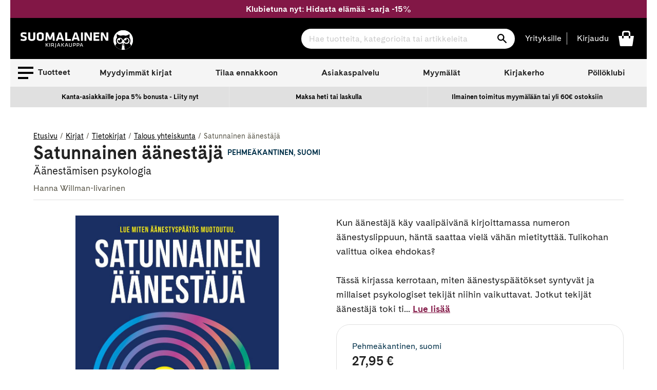

--- FILE ---
content_type: text/html; charset=utf-8
request_url: https://www.suomalainen.com/products/satunnainen-aanestaja?view=availability.json
body_size: -199
content:



{
  
  
  
  

  
  
  
  
  
  
  
  
  "id": 7245348765785,
  "not_buyable": false,
  
  
  
  "availability_code": "sk3",
  "availability_text": "Arvioimme, että tuote lähtee kuljetukseen 2-4 arkipäivän kuluessa. Kokonaistoimitusaikaan vaikuttaa valittu toimitustapa.",
  "product_language": "suomi"
}

--- FILE ---
content_type: text/javascript
request_url: https://www.suomalainen.com/cdn/shop/t/66/assets/algolia_externals.js?v=94197114898958440701664537854
body_size: -461
content:
(function(algolia){"use strict";algolia.externals={Hogan:window.Hogan,instantsearch:window.instantsearch,algoliasearch:window.algoliasearch,autocomplete:window.autocomplete,widgets:{rangeSlider:window.instantsearch.widgets.rangeSlider,menu:window.instantsearch.widgets.menu,refinementList:window.instantsearch.widgets.refinementList,searchBox:window.instantsearch.widgets.searchBox,stats:window.instantsearch.widgets.stats,sortBy:window.instantsearch.widgets.sortBy,clearRefinements:window.instantsearch.widgets.clearRefinements,panel:window.instantsearch.widgets.panel,hits:window.instantsearch.widgets.hits,pagination:window.instantsearch.widgets.pagination,configure:window.instantsearch.widgets.configure},connectors:{connectCurrentRefinements:instantsearch.connectors.connectCurrentRefinements}}})(window.algoliaShopify);
//# sourceMappingURL=/cdn/shop/t/66/assets/algolia_externals.js.map?v=94197114898958440701664537854
